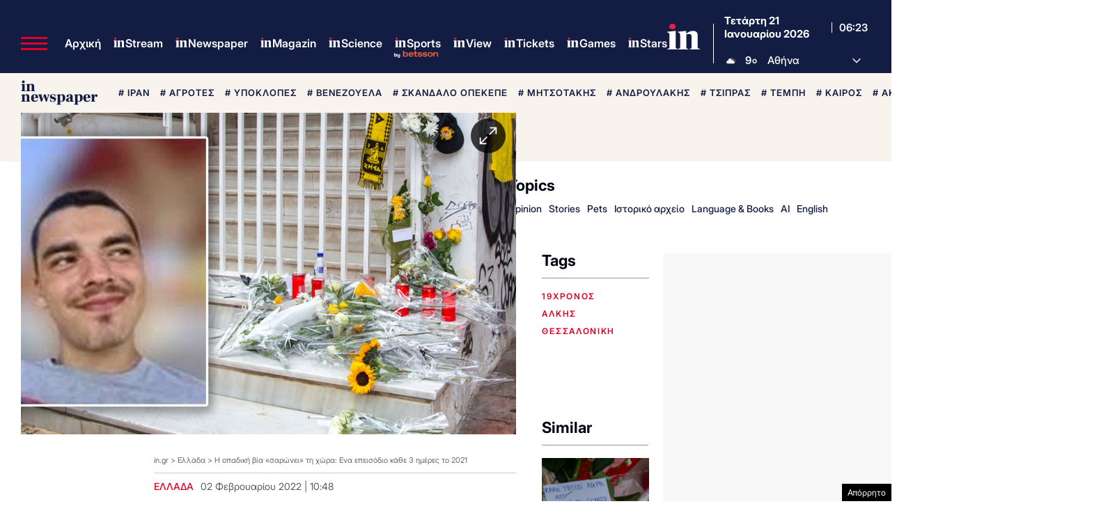

--- FILE ---
content_type: text/html; charset=utf-8
request_url: https://www.google.com/recaptcha/api2/aframe
body_size: 181
content:
<!DOCTYPE HTML><html><head><meta http-equiv="content-type" content="text/html; charset=UTF-8"></head><body><script nonce="eiEFxrigS1hYki-QlrC-jQ">/** Anti-fraud and anti-abuse applications only. See google.com/recaptcha */ try{var clients={'sodar':'https://pagead2.googlesyndication.com/pagead/sodar?'};window.addEventListener("message",function(a){try{if(a.source===window.parent){var b=JSON.parse(a.data);var c=clients[b['id']];if(c){var d=document.createElement('img');d.src=c+b['params']+'&rc='+(localStorage.getItem("rc::a")?sessionStorage.getItem("rc::b"):"");window.document.body.appendChild(d);sessionStorage.setItem("rc::e",parseInt(sessionStorage.getItem("rc::e")||0)+1);localStorage.setItem("rc::h",'1768976628341');}}}catch(b){}});window.parent.postMessage("_grecaptcha_ready", "*");}catch(b){}</script></body></html>

--- FILE ---
content_type: application/javascript; charset=utf-8
request_url: https://fundingchoicesmessages.google.com/f/AGSKWxXpy7AsTxj78YPzD0op9d99p4UyfV62SM8DFcSHT8WtDbkWbG6V-MoqPu9PeJs-GSPsJ0AnlcosMNZUSKM9PNYcae_X2F_F3jCOAx7tigkuzaNN2H3kIQZ5SRzU9qIMkAfd37iFobRLjXGXHJt2L2hkAs8j_48JtD3RfeEriQBsbGNtfH4Bpa5ymuHd/_/exit_popup/ads/square2..refit.ads..se/ads/.adsync.
body_size: -1292
content:
window['f690e554-74dc-4222-aa55-ac03eb452317'] = true;